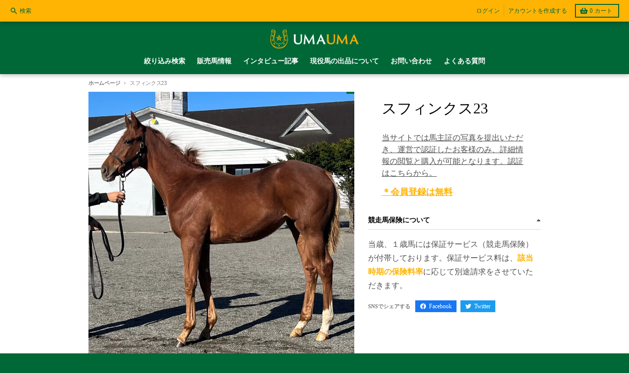

--- FILE ---
content_type: text/css
request_url: https://umauma-shop.com/cdn/shop/t/2/assets/style.css?v=26891716143640356581665162124
body_size: 1506
content:
.easylockdown-price-link{text-decoration:underline}@media screen and (min-width:620px){#main-article .article,#MainContent .easylockdown-content{width:75%;margin:0 auto}}#main-article .article h2{background:#006837;color:#fff;padding:10px 20px}#\30b7\30e7\30c3\30d4\30f3\30b0\30ab\30fc\30c8  .tax-note.ml-auto.prose.prose-sm{color:#fff}#\30b7\30e7\30c3\30d4\30f3\30b0\30ab\30fc\30c8  .tax-note.ml-auto.prose.prose-sm:before{content:"\ff08\7a0e\8fbc\ff09";font-size:12px;color:#4f4f4f;position:absolute;right:18px}.section__header,.header-top{box-shadow:#0000003d 0 3px 8px}.main-page h2{background:#006837;color:#fff;padding:10px 20px}#shopify-section-template--14668731842612__main h1{font-size:0px}#shopify-section-template--14668731842612__main h1:before{content:"\691c\7d22";font-size:20px}#shopify-section-template--14668731842612__main .filters-toolbar__product-count{display:none}#shopify-section-template--14668731842612__main .boost-pfs-filter-total-product span{font-size:0px}#shopify-section-template--14668731842612__main .boost-pfs-filter-total-product span:before{content:"\982d\306e\7af6\8d70\99ac\304c\8a72\5f53\3002";font-size:13px}#shopify-section-template--14668731842612__main .boost-pfs-filter-toolbar-item.boost-pfs-filter-custom-sorting.boost-pfs-filter-top-sorting button span span{font-size:0px}#shopify-section-template--14668731842612__main .boost-pfs-filter-toolbar-item.boost-pfs-filter-custom-sorting.boost-pfs-filter-top-sorting button span span:before{content:"\4e26\3073\66ff\3048";font-size:15px}.boost-pfs-filter-mobile-toolbar-items .boost-pfs-filter-mobile-toolbar-middle{font-size:0px!important}.boost-pfs-filter-mobile-toolbar-items .boost-pfs-filter-mobile-toolbar-middle:before{content:"\7d5e\308a\8fbc\307f";font-size:15px}.boost-pfs-filter-mobile-footer .boost-pfs-filter-show-result{font-size:0px}.boost-pfs-filter-mobile-footer .boost-pfs-filter-show-result:before{content:"\7d50\679c\3092\8868\793a";font-size:15px}.boost-pfs-filter-mobile-toolbar-right .boost-pfs-filter-button.boost-pfs-filter-clear-all{display:none}.boost-pfs-filter-bottom-pagination-default>ul>li a svg,.boost-pfs-filter-bottom-pagination-default>ul>li span svg{position:relative;bottom:32px;right:-7px}@media screen and (min-width:620px){.boost-pfs-filter-bottom-pagination-default>ul>li a svg,.boost-pfs-filter-bottom-pagination-default>ul>li span svg{position:relative;bottom:39px;right:-11px}}#shopify-section-template--14668731842612__main .boost-pfs-action-list-wrapper.boost-pfs-action-extend{display:none}#shopify-section-template--14668731842612__main .soldout.boost-pfs-filter-label.boost-pfs-filter-label-display-text{font-size:0px;border:none;background-color:#078222}#shopify-section-template--14668731842612__main .soldout.boost-pfs-filter-label.boost-pfs-filter-label-display-text:before{content:"\58f2\308a\5207\308c";font-size:11px;top:2px;position:relative}#shopify-section-template--14668731842612__main .boost-pfs-filter-refine-by .boost-pfs-filter-option-title-heading span{font-size:0px}#shopify-section-template--14668731842612__main .boost-pfs-filter-refine-by .boost-pfs-filter-option-title-heading span:before{content:"\9069\7528\4e2d\306e\6761\4ef6";font-size:16px;color:red}.boost-pfs-filter-filter-dropdown li:nth-child(1),.boost-pfs-filter-filter-dropdown li:nth-child(2){display:none}.boost-pfs-filter-filter-dropdown li:nth-child(3),.boost-pfs-filter-filter-dropdown li:nth-child(4){display:none}.boost-pfs-filter-filter-dropdown li:nth-child(7),.boost-pfs-filter-filter-dropdown li:nth-child(8){display:none}.boost-pfs-filter-filter-dropdown li:nth-child(5){font-size:0px}.boost-pfs-filter-filter-dropdown li:nth-child(5) a{height:30px;width:100%;position:absolute;right:0}.boost-pfs-filter-filter-dropdown li:nth-child(5):before{content:"\5b89\3044\9806";font-size:15px}.boost-pfs-filter-filter-dropdown li:nth-child(6){font-size:0px}.boost-pfs-filter-filter-dropdown li:nth-child(6) a{height:30px;width:100%;position:absolute;right:0}.boost-pfs-filter-filter-dropdown li:nth-child(6):before{content:"\9ad8\3044\9806";font-size:15px}.boost-pfs-search-suggestion-no-result{font-size:0px}.boost-pfs-search-suggestion-no-result:before{content:"\8a72\5f53\306a\3057";font-size:15px}.usf-is-no-results{font-size:0px}.usf-is-no-results:before{content:"\5165\529b\4e2d\306e\5358\8a9e\306b\30de\30c3\30c1\3059\308b\63b2\8f09\99ac\306f\3042\308a\307e\305b\3093\3002\4ed6\306e\8a00\8449\3092\304a\8a66\3057\304f\3060\3055\3044\3002";font-size:15px}.boost-pfs-search-suggestion-group .boost-pfs-search-suggestion-header-products.boost-pfs-search-suggestion-header{font-size:0px}.boost-pfs-search-suggestion-group .boost-pfs-search-suggestion-header-products.boost-pfs-search-suggestion-header:before{content:"\8a72\5f53\99ac";font-size:15px}.boost-pfs-search-suggestion .boost-pfs-search-suggestion-group:nth-child(2){display:none}.boost-pfs-filter-top-sorting.boost-pfs-filter-top-sorting-mobile.boost-pfs-filter-custom-sorting button{font-size:0px}.boost-pfs-filter-top-sorting.boost-pfs-filter-top-sorting-mobile.boost-pfs-filter-custom-sorting button:before{content:"\4e26\3073\66ff\3048";font-size:15px}.boost-pfs-filter-top-sorting-mobile .boost-pfs-filter-top-sorting-wrapper>span:after{margin-top:-30px!important}.boost-pfs-filter-toolbar-top-mobile-inner.boost-pfs-filter-toolbar-show-sort-by-mobile .boost-pfs-filter-tree-mobile-button button{font-size:0px}.boost-pfs-filter-toolbar-top-mobile-inner.boost-pfs-filter-toolbar-show-sort-by-mobile .boost-pfs-filter-tree-mobile-button:before{content:"\7d5e\308a\8fbc\307f";font-size:15px;position:absolute;top:11px;right:30%}#shopify-section-template--14668731842612__main .boost-pfs-filter-refine-by .boost-pfs-filter-button.boost-pfs-filter-clear-all,.grid-item .easylockdown-price-link{display:none}.boost-pfs-filter-option-show-search-box::placeholder{color:#fbfbfb}.horse-data-table{width:100%;margin-top:70px}@media screen and (min-width:620px){.horse-data-table{width:70%;margin:70px auto 0}}.horse-movie,.horse-360-view{background:#006837;color:#fff;background-repeat:no-repeat;background-position:left center;background-size:34px 34px;padding:10px 20px 10px 45px;border-left:15px solid #006837}.horse-movie{background-image:url(/cdn/shop/t/2/assets/horse-movie.png?v=1648899147)}.horse-360-view{background-image:url(/cdn/shop/t/2/assets/horse-360-view.png?v=1648899175)}#\80b2\6210\99ac  .boost-pfs-container-default-box.boost-pfs-filter-default-toolbar-inner,#\80b2\6210\99ac  .boost-pfs-container-default-box .boost-pfs-filter-left-col{display:none}#\80b2\6210\99ac  .boost-pfs-filter-right-col{width:100%}#\80b2\6210\99ac  .boost-pfs-action-list-wrapper.boost-pfs-action-extend,#\80b2\6210\99ac  .boost-pfs-filter-toolbar-top-mobile.boost-pfs-filter-tree-mobile-button-stick-wrapper,#\73fe\5f79\99ac  .boost-pfs-container-default-box.boost-pfs-filter-default-toolbar-inner,#\73fe\5f79\99ac  .boost-pfs-container-default-box .boost-pfs-filter-left-col{display:none}#\73fe\5f79\99ac  .boost-pfs-filter-right-col{width:100%}#\73fe\5f79\99ac  .boost-pfs-action-list-wrapper.boost-pfs-action-extend,#\73fe\5f79\99ac  .boost-pfs-filter-toolbar-top-mobile.boost-pfs-filter-tree-mobile-button-stick-wrapper,#\7e41\6b96\725d\99ac  .boost-pfs-container-default-box.boost-pfs-filter-default-toolbar-inner,#\7e41\6b96\725d\99ac  .boost-pfs-container-default-box .boost-pfs-filter-left-col{display:none}#\7e41\6b96\725d\99ac  .boost-pfs-filter-right-col{width:100%}#\7e41\6b96\725d\99ac  .boost-pfs-action-list-wrapper.boost-pfs-action-extend,#\7e41\6b96\725d\99ac  .boost-pfs-filter-toolbar-top-mobile.boost-pfs-filter-tree-mobile-button-stick-wrapper,#\5171\6709\99ac  .boost-pfs-container-default-box.boost-pfs-filter-default-toolbar-inner,#\5171\6709\99ac  .boost-pfs-container-default-box .boost-pfs-filter-left-col{display:none}#\5171\6709\99ac  .boost-pfs-filter-right-col{width:100%}#\5171\6709\99ac  .boost-pfs-action-list-wrapper.boost-pfs-action-extend,#\5171\6709\99ac  .boost-pfs-filter-toolbar-top-mobile.boost-pfs-filter-tree-mobile-button-stick-wrapper{display:none}#search-results h1{font-size:0px}#search-results h1:before{content:"\691c\7d22\7d50\679c";font-size:26px}#search-results .usf-sr-empty h2{font-size:0px}#search-results .usf-sr-empty h2:before{content:"\691c\7d22\30ef\30fc\30c9\3068\4e00\81f4\3059\308b\63b2\8f09\99ac\306a\3057\3002";font-size:22px}#search-results .usf-sr-empty p{font-size:0px}#search-results .usf-sr-empty p:before{content:"\5225\306e\8a00\8449\3067\691c\7d22\3057\3066\3044\305f\3060\304f\304b\3001\7d5e\308a\8fbc\307f\691c\7d22\30da\30fc\30b8\3088\308a\304a\63a2\3057\304f\3060\3055\3044\3002";font-size:15px}#easylockdown404 .easylockdown-message-404 p{font-size:0px;padding:50px}#easylockdown404 .easylockdown-message-404 p:before{content:"\3053\306e\30da\30fc\30b8\306f\5b58\5728\3057\3066\3044\306a\3044\3001\307e\305f\306f\3001\99ac\4e3b\8a8d\8a3c\3092\5b8c\4e86\3057\305f\65b9\306e\307f\8868\793a\53ef\80fd\306a\30da\30fc\30b8\3067\3059\3002";font-size:15px}.activate-account__container .activate-account__content p{display:none}#\80b2\6210\99ac  .boost-pfs-filter-toolbar-item.boost-pfs-filter-toolbar-count.boost-pfs-filter-toolbar-count-d.boost-pfs-filter-toolbar-count-m span span{font-size:0px}#\80b2\6210\99ac  .boost-pfs-filter-toolbar-item.boost-pfs-filter-toolbar-count.boost-pfs-filter-toolbar-count-d.boost-pfs-filter-toolbar-count-m span span:before{content:"\982d\306e\7af6\8d70\99ac\304c\8a72\5f53\3002";font-size:13px}#\80b2\6210\99ac  .boost-pfs-filter-toolbar-item.boost-pfs-filter-custom-sorting.boost-pfs-filter-top-sorting button span span{font-size:0px}#\80b2\6210\99ac  .boost-pfs-filter-toolbar-item.boost-pfs-filter-custom-sorting.boost-pfs-filter-top-sorting button span span:before{content:"\4e26\3073\66ff\3048";font-size:15px}#\80b2\6210\99ac  .boost-pfs-action-list-wrapper.boost-pfs-action-extend{display:none}#\80b2\6210\99ac  .soldout.boost-pfs-filter-label.boost-pfs-filter-label-display-text{font-size:0px;border:none;background-color:#078222}#\80b2\6210\99ac  .soldout.boost-pfs-filter-label.boost-pfs-filter-label-display-text:before{content:"\58f2\308a\5207\308c";font-size:11px;top:2px;position:relative}#\73fe\5f79\99ac  .soldout.boost-pfs-filter-label.boost-pfs-filter-label-display-text{font-size:0px;border:none;background-color:#078222}#\73fe\5f79\99ac  .soldout.boost-pfs-filter-label.boost-pfs-filter-label-display-text:before{content:"\58f2\308a\5207\308c";font-size:11px;top:2px;position:relative}#\73fe\5f79\99ac  .easylockdown-price-link{display:none}.inquiry-only-btn{min-height:46px;text-align:center;font-size:.875rem;line-height:1.25rem;font-weight:700;background:#ffb404;color:#000;padding:15px;width:90%;display:block;margin:0 auto;margin-top:10px!important;margin-bottom:45px!important}.inquiry-only-introduction{width:90%;margin:0 auto;margin-top:50px!important;font-size:13px}.blog-midashi3{font-weight:600;border-bottom:2px solid #006837;margin-bottom:45px}.blog-gray-content{background:#eee;padding:20px;font-size:14px}.announcement-bar__text{font-weight:700}.detail-page-btn-following{position:fixed;z-index:10000;bottom:15px;right:15px;box-shadow:#00000040 0 54px 55px,#0000001f 0 -12px 30px,#0000001f 0 4px 6px,#0000002b 0 12px 13px,#00000017 0 -3px 5px}.snize-page.snize-view-all-pages,.snize-popular-suggestions-view-all-products-text,.boost-pfs-filter-message.result-empty-search p a,.boost-pfs-filter-des{display:none!important}.easylockdown-price-link:after{display:block;content:"\ff0a\4f1a\54e1\767b\9332\306f\7121\6599";text-decoration:inherit;margin-top:13px;font-weight:700;color:#ffb404;font-size:18px}[data-section-id=template--14668732039220__d90b92eb-bcd0-4c1e-afa4-7aa4357fab99] ul{grid-template-columns:repeat(2,minmax(0,1fr))!important}[data-section-id=template--14668732039220__d90b92eb-bcd0-4c1e-afa4-7aa4357fab99] ul li .article-grid__image{display:none}[data-section-id=template--14668732039220__d90b92eb-bcd0-4c1e-afa4-7aa4357fab99] ul li .article-grid__meta .article-grid__title{font-size:16px;text-decoration:underline}
/*# sourceMappingURL=/cdn/shop/t/2/assets/style.css.map?v=26891716143640356581665162124 */


--- FILE ---
content_type: text/javascript
request_url: https://umauma-shop.com/cdn/shop/t/2/assets/otoiawase-only-uma.js?v=162670016221894028221662453475
body_size: 227
content:
setTimeout(function(){horses.forEach(horse=>{if(document.querySelector("#"+horse+" .product__form.product-form.product__block--border-none")!=null){document.querySelector("#"+horse+" .product__form.product-form.product__block--border-none").style.display="none",document.querySelector("#"+horse+" .product__tab.tab").style.display="none",document.querySelector("#"+horse+" .product__price-container").style.display="none";const newElement=document.createElement("a"),newContent=document.createTextNode("\u304A\u554F\u3044\u5408\u308F\u305B\u3092\u3059\u308B");newElement.appendChild(newContent),newElement.setAttribute("class","inquiry-only-btn"),newElement.setAttribute("href","https://umauma-shop.com/pages/contact");const newElement2=document.createElement("p"),newContent2=document.createTextNode("\u3053\u306E\u7AF6\u8D70\u99AC\u306F\u3001\u304A\u554F\u3044\u5408\u308F\u305B\u306E\u307F\u3067\u306E\u53D6\u308A\u6271\u3044\u3067\u3054\u3056\u3044\u307E\u3059\u3002\u3054\u8208\u5473\u306E\u3042\u308B\u65B9\u306F\u300C\u304A\u554F\u3044\u5408\u308F\u305B\u3092\u3059\u308B\u300D\u30DC\u30BF\u30F3\u3088\u308A\u3001\u3054\u9023\u7D61\u304F\u3060\u3055\u3044\u307E\u305B\u3002");newElement2.appendChild(newContent2),newElement2.setAttribute("class","inquiry-only-introduction");const parent_container=document.querySelector("#"+horse+" .product__info-container"),child_content=document.querySelector("#"+horse+" .product__content");parent_container.insertBefore(newElement2,child_content),parent_container.insertBefore(newElement,child_content)}})},300),setTimeout(function(){["\u30E4\u30A8\u30CE\u30B0\u30E9\u30D521","\u30AF\u30A4\u30FC\u30F3\u30BA\u30B7\u30A2\u30BF\u30FC21","\u30A2\u30C9\u30DE\u30A4\u30E4\u30A8\u30D0\u30FC\u30C821"].forEach(horse=>{if(document.querySelector("#"+horse+" .product__form.product-form.product__block--border-none")!=null){document.querySelector("#"+horse+" .product__form.product-form.product__block--border-none").style.display="none",document.querySelector("#"+horse+" .product__tab.tab").style.display="none",document.querySelector("#"+horse+" .product__price-container").style.display="none";const newElement=document.createElement("a"),newContent=document.createTextNode("\u304A\u554F\u3044\u5408\u308F\u305B\u3092\u3059\u308B");newElement.appendChild(newContent),newElement.setAttribute("class","inquiry-only-btn"),newElement.setAttribute("href","https://umauma-shop.com/pages/contact");const newElement2=document.createElement("p"),newContent2=document.createTextNode("\u672C\u99AC\u306F\u3001\u30BB\u30EC\u30AF\u30B7\u30E7\u30F3\u30BB\u30FC\u30EB\u4E0A\u5834\u4E88\u5B9A\u306E\u305F\u3081\u3001\u304A\u554F\u3044\u5408\u308F\u305B\u306E\u307F\u3067\u306E\u53D6\u308A\u6271\u3044\u3068\u306A\u308A\u307E\u3059\u3002");newElement2.appendChild(newContent2),newElement2.setAttribute("class","inquiry-only-introduction");const parent_container=document.querySelector("#"+horse+" .product__info-container"),child_content=document.querySelector("#"+horse+" .product__content");parent_container.insertBefore(newElement2,child_content),parent_container.insertBefore(newElement,child_content)}})},300),setTimeout(function(){["\u30A2\u30A4\u30E9\u30A4\u30F3\u30ED\u30FC\u30B6\u30FC21","\u30E6\u30FC\u30A2\u30FC\u30DE\u30A4\u30F321","\u30B9\u30A4\u30FC\u30C8\u30EA\u30EA\u30C3\u30AF21","\u30D7\u30E9\u30A4\u30E0\u30A6\u30A3\u30C3\u30B7\u30E521","\u30AB\u30EA\u30D3\u30A2\u30F3\u30BB\u30EC\u30D621","\u30C9\u30CA\u30B8\u30E5\u30C7\u30A3\u30B921","\u30DF\u30E4\u30D3\u30BD\u30FC\u30C0\u30E9\u30A4\u30C821","\u30DE\u30A4\u30CD\u30D5\u30A9\u30AF\u30B7\u30FC21","\u30D5\u30A1\u30D6\u30E9\u30CE\u30F4\u30A121","\u30E0\u30FC\u30F3\u30D5\u30E9\u30A4\u30C821","\u30DE\u30FC\u30C6\u30A3\u30F3\u30AA\u30FC\u30C821","\u30B8\u30E3\u30F3\u30CB\u30FC\u30CA21","\u30EA\u30E9\u30C3\u30AF\u30B9\u30B9\u30DE\u30A4\u30EB21","\u30C8\u30C3\u30D7\u30EC\u30A4\u30B9\u30BF\u30FC21","\u30AD\u30E7\u30A6\u30EF\u30A8\u30B9\u30C6\u30EB21","\u30C8\u30E2\u30C8\u30E2\u30EA\u30D0\u30FC21","\u30EC\u30F4\u30EA21","\u30D1\u30C1\u30E5\u30EA\u30FC21",""].forEach(horse=>{if(document.querySelector("#"+horse+" .product__form.product-form.product__block--border-none")!=null){document.querySelector("#"+horse+" .product__form.product-form.product__block--border-none").style.display="none",document.querySelector("#"+horse+" .product__tab.tab").style.display="none",document.querySelector("#"+horse+" .product__price-container").style.display="none";const newElement=document.createElement("a"),newContent=document.createTextNode("\u304A\u554F\u3044\u5408\u308F\u305B\u3092\u3059\u308B");newElement.appendChild(newContent),newElement.setAttribute("class","inquiry-only-btn"),newElement.setAttribute("href","https://umauma-shop.com/pages/contact");const newElement2=document.createElement("p"),newContent2=document.createTextNode("\u672C\u99AC\u306F\u3001\u30B5\u30DE\u30FC\u30BB\u30FC\u30EB\u4E0A\u5834\u4E88\u5B9A\u306E\u305F\u3081\u3001\u304A\u554F\u3044\u5408\u308F\u305B\u306E\u307F\u3067\u306E\u53D6\u308A\u6271\u3044\u3068\u306A\u308A\u307E\u3059\u3002");newElement2.appendChild(newContent2),newElement2.setAttribute("class","inquiry-only-introduction");const parent_container=document.querySelector("#"+horse+" .product__info-container"),child_content=document.querySelector("#"+horse+" .product__content");parent_container.insertBefore(newElement2,child_content),parent_container.insertBefore(newElement,child_content)}})},300),setTimeout(function(){["\u30C1\u30A7\u30EA\u30FC\u30A8\u30F3\u30B8\u30A7\u30EB21"].forEach(horse=>{if(document.querySelector("#"+horse+" .product__form.product-form.product__block--border-none")!=null){document.querySelector("#"+horse+" .product__form.product-form.product__block--border-none").style.display="none",document.querySelector("#"+horse+" .product__tab.tab").style.display="none",document.querySelector("#"+horse+" .product__price-container").style.display="none";const newElement=document.createElement("a"),newContent=document.createTextNode("\u304A\u554F\u3044\u5408\u308F\u305B\u3092\u3059\u308B");newElement.appendChild(newContent),newElement.setAttribute("class","inquiry-only-btn"),newElement.setAttribute("href","https://umauma-shop.com/pages/contact");const newElement2=document.createElement("p"),newContent2=document.createTextNode("\u672C\u99AC\u306F\u5171\u6709\u99AC\u306E\u305F\u3081\u3001\u304A\u554F\u3044\u5408\u308F\u305B\u306E\u307F\u3067\u306E\u53D6\u308A\u6271\u3044\u3068\u306A\u308A\u307E\u3059\u30021/10\u3067\u306E\u8CA9\u58F2\u4FA1\u683C\u306F80\u4E07\u5186(\u7A0E\u8FBC\u307F88\u4E07\u5186)\u3068\u306A\u308A\u307E\u3059\u3002");newElement2.appendChild(newContent2),newElement2.setAttribute("class","inquiry-only-introduction");const parent_container=document.querySelector("#"+horse+" .product__info-container"),child_content=document.querySelector("#"+horse+" .product__content");parent_container.insertBefore(newElement2,child_content),parent_container.insertBefore(newElement,child_content)}})},300);
//# sourceMappingURL=/cdn/shop/t/2/assets/otoiawase-only-uma.js.map?v=162670016221894028221662453475


--- FILE ---
content_type: application/javascript; charset=utf-8
request_url: https://searchanise-ef84.kxcdn.com/templates.5v0e6N3D4E.js
body_size: 1303
content:
Searchanise=window.Searchanise||{};Searchanise.templates={Platform:'shopify',StoreName:'UMAUMA',AutocompleteLayout:'singlecolumn_new',AutocompleteStyle:'ITEMS_SINGLECOLUMN_LIGHT_NEW',AutocompleteShowViewAllLink:'N',AutocompleteShowMoreLink:'Y',AutocompleteTemplate:'<div class="snize-ac-results-content"><ul class="snize-ac-results-list" id="snize-ac-items-container-1"></ul><ul class="snize-ac-results-list" id="snize-ac-items-container-2"></ul><ul class="snize-ac-results-list" id="snize-ac-items-container-3"></ul><ul class="snize-ac-results-singlecolumn-list" id="snize-ac-items-container-4"></ul><div class="snize-results-html" style="cursor:auto;" id="snize-ac-results-html-container"></div></div>',AutocompleteMobileTemplate:'<div class="snize-ac-results-content"><div class="snize-mobile-top-panel"><div class="snize-close-button"><button type="button" class="snize-close-button-arrow"></button></div><form action="#" style="margin: 0px"><div class="snize-search"><input id="snize-mobile-search-input" autocomplete="off" class="snize-input-style snize-mobile-input-style"></div><div class="snize-clear-button-container"><button type="button" class="snize-clear-button" style="visibility: hidden"></button></div></form></div><ul class="snize-ac-results-list" id="snize-ac-items-container-1"></ul><ul class="snize-ac-results-list" id="snize-ac-items-container-2"></ul><ul class="snize-ac-results-list" id="snize-ac-items-container-3"></ul><ul id="snize-ac-items-container-4"></ul><div class="snize-results-html" style="cursor:auto;" id="snize-ac-results-html-container"></div><div class="snize-close-area" id="snize-ac-close-area"></div></div>',AutocompleteItem:'<li class="snize-product ${product_classes}" data-original-product-id="${original_product_id}" id="snize-ac-product-${product_id}"><a href="${autocomplete_link}" class="snize-item" draggable="false"><div class="snize-thumbnail"><img src="${image_link}" alt="${autocomplete_image_alt}" class="snize-item-image ${additional_image_classes}"></div><div class="snize-product-info"><span class="snize-title">${title}</span><span class="snize-description">${description}</span>${autocomplete_product_code_html}${autocomplete_product_attribute_html}<div class="snize-ac-prices-container">${autocomplete_prices_html}</div>${reviews_html}<div class="snize-labels-wrapper">${autocomplete_in_stock_status_html}${autocomplete_product_discount_label}${autocomplete_product_tag_label}${autocomplete_product_custom_label}</div></div></a></li>',AutocompleteResultsOrder:["products","suggestions","pages","categories"],LabelAutocompleteSuggestions:'関連結果',LabelAutocompleteCategories:'カテゴリー',LabelAutocompletePages:'詳細情報',LabelAutocompleteProducts:'競走馬',LabelAutocompleteMoreProducts:'[count]件の結果を見る。',LabelAutocompleteNothingFound:'[search_string]に関連する競走馬は存在しません。',LabelAutocompleteMobileSearchInputPlaceholder:'検索',LabelStickySearchboxInputPlaceholder:'検索',LabelAutocompleteMore:'さらに見る',LabelAutocompleteNoSearchQuery:'お探しの競走馬の名前などを検索ください。',LabelAutocompleteNoSuggestionsFound:'該当なし。',LabelAutocompleteNoCategoriesFound:'該当なし。',LabelAutocompleteNoPagesFound:'該当なし。',LabelAutocompleteResultsFound:'"[search_string]"：[count]件の結果が見つかりました。',LabelAutocompleteDidYouMean:'[suggestions]　でしょうか？',LabelAutocompletePopularSuggestions:'以下はいかがでしょうか？ [suggestions]',LabelAutocompleteSeeAllProducts:'全ての競走馬を見る',ResultsStyle:'RESULTS_BIG_PICTURES_NEW',ResultsZeroPriceAction:'hide_zero_price',ShowBestsellingSorting:'Y',ShowDiscountSorting:'Y',LabelResultsNothingFoundSeeAllCatalog:'"[search_string]"に該当する競走馬は存在しません。',CategorySortingRule:"searchanise",ShopifyCurrency:'JPY',ShopifyLocales:{"ja":{"locale":"ja","name":"Japanese","primary":true,"published":true}},PriceFormatSymbol:'¥',PriceFormatBefore:'¥',PriceFormatDecimals:0,ColorsCSS:'.snize-ac-results .snize-label { color: #006837; }',ShowBrandBadge:'free'}